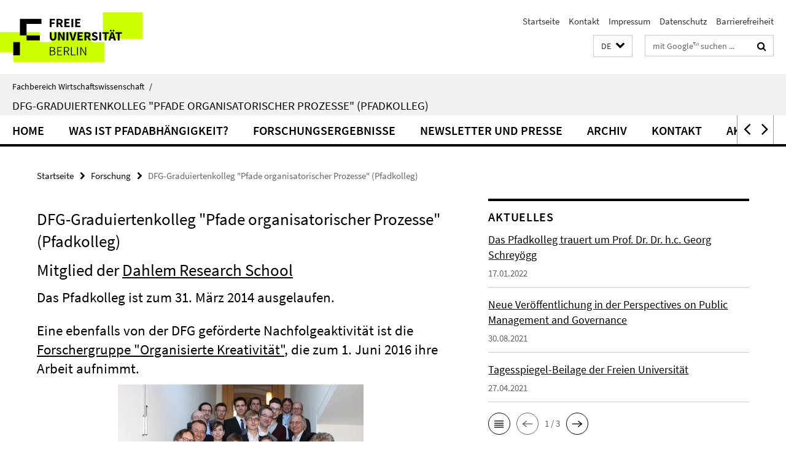

--- FILE ---
content_type: text/html; charset=utf-8
request_url: https://www.wiwiss.fu-berlin.de/forschung/pfadkolleg/index.html?comp=navbar&irq=1&pm=0
body_size: 2533
content:
<!-- BEGIN Fragment default/26011920/navbar-wrapper/18202563/1710857126/?040434:1800 -->
<!-- BEGIN Fragment default/26011920/navbar/b27c0bbe7236a8ee4654b6fc61b9c20fe3797254/?033434:86400 -->
<nav class="main-nav-container no-print nocontent" style="display: none;"><div class="container main-nav-container-inner"><div class="main-nav-scroll-buttons" style="display:none"><div id="main-nav-btn-scroll-left" role="button"><div class="fa fa-angle-left"></div></div><div id="main-nav-btn-scroll-right" role="button"><div class="fa fa-angle-right"></div></div></div><div class="main-nav-toggle"><span class="main-nav-toggle-text">Menü</span><span class="main-nav-toggle-icon"><span class="line"></span><span class="line"></span><span class="line"></span></span></div><ul class="main-nav level-1" id="fub-main-nav"><li class="main-nav-item level-1" data-index="0" data-menu-item-path="/forschung/pfadkolleg/_NEU_Home" data-menu-shortened="0" id="main-nav-item-_NEU_Home"><a class="main-nav-item-link level-1" href="/forschung/pfadkolleg/_NEU_Home/index.html">Home</a></li><li class="main-nav-item level-1" data-index="1" data-menu-item-path="/forschung/pfadkolleg/Was_ist_Pfadabh__ngigkeit_" data-menu-shortened="0" id="main-nav-item-Was_ist_Pfadabh__ngigkeit_"><a class="main-nav-item-link level-1" href="/forschung/pfadkolleg/Was_ist_Pfadabh__ngigkeit_/index.html">Was ist Pfadabhängigkeit?</a></li><li class="main-nav-item level-1 has-children" data-index="2" data-menu-item-path="/forschung/pfadkolleg/forschungsergebnisse" data-menu-shortened="0" id="main-nav-item-forschungsergebnisse"><a class="main-nav-item-link level-1" href="/forschung/pfadkolleg/forschungsergebnisse/index.html">Forschungsergebnisse</a><div class="icon-has-children"><div class="fa fa-angle-right"></div><div class="fa fa-angle-down"></div><div class="fa fa-angle-up"></div></div><div class="container main-nav-parent level-2" style="display:none"><a class="main-nav-item-link level-1" href="/forschung/pfadkolleg/forschungsergebnisse/index.html"><span>Zur Übersichtsseite Forschungsergebnisse</span></a></div><ul class="main-nav level-2"><li class="main-nav-item level-2 " data-menu-item-path="/forschung/pfadkolleg/forschungsergebnisse/Dissertationen"><a class="main-nav-item-link level-2" href="/forschung/pfadkolleg/forschungsergebnisse/Dissertationen/index.html">Dissertationen</a></li><li class="main-nav-item level-2 " data-menu-item-path="/forschung/pfadkolleg/forschungsergebnisse/Monographien_und_editierte_Sammelb__nde"><a class="main-nav-item-link level-2" href="/forschung/pfadkolleg/forschungsergebnisse/Monographien_und_editierte_Sammelb__nde/index.html">Monographien und editierte Sammelbände</a></li><li class="main-nav-item level-2 " data-menu-item-path="/forschung/pfadkolleg/forschungsergebnisse/Beitr__ge_in_begutachteten_Zeitungen"><a class="main-nav-item-link level-2" href="/forschung/pfadkolleg/forschungsergebnisse/Beitr__ge_in_begutachteten_Zeitungen/index.html">Beiträge in begutachteten Zeitschriften</a></li><li class="main-nav-item level-2 " data-menu-item-path="/forschung/pfadkolleg/forschungsergebnisse/Beitr__ge_in_sonstigen_Zeitungen_und_Sammelb__nden"><a class="main-nav-item-link level-2" href="/forschung/pfadkolleg/forschungsergebnisse/Beitr__ge_in_sonstigen_Zeitungen_und_Sammelb__nden/index.html">Beiträge in sonstigen Zeitschriften und Sammelbänden</a></li><li class="main-nav-item level-2 " data-menu-item-path="/forschung/pfadkolleg/forschungsergebnisse/Arbeitspapiere_und_Forschungsberichte"><a class="main-nav-item-link level-2" href="/forschung/pfadkolleg/forschungsergebnisse/Arbeitspapiere_und_Forschungsberichte/index.html">Arbeitspapiere und Forschungsberichte</a></li><li class="main-nav-item level-2 " data-menu-item-path="/forschung/pfadkolleg/forschungsergebnisse/Konferenzbeitr__ge"><a class="main-nav-item-link level-2" href="/forschung/pfadkolleg/forschungsergebnisse/Konferenzbeitr__ge/index.html">Konferenzbeiträge und Vorträge</a></li><li class="main-nav-item level-2 " data-menu-item-path="/forschung/pfadkolleg/forschungsergebnisse/Sonstiges"><a class="main-nav-item-link level-2" href="/forschung/pfadkolleg/forschungsergebnisse/Sonstiges/index.html">Sonstiges</a></li></ul></li><li class="main-nav-item level-1 has-children" data-index="3" data-menu-item-path="/forschung/pfadkolleg/_NEU_Organisation" data-menu-shortened="0" id="main-nav-item-_NEU_Organisation"><a class="main-nav-item-link level-1" href="/forschung/pfadkolleg/_NEU_Organisation/index.html">Newsletter und Presse</a><div class="icon-has-children"><div class="fa fa-angle-right"></div><div class="fa fa-angle-down"></div><div class="fa fa-angle-up"></div></div><div class="container main-nav-parent level-2" style="display:none"><a class="main-nav-item-link level-1" href="/forschung/pfadkolleg/_NEU_Organisation/index.html"><span>Zur Übersichtsseite Newsletter und Presse</span></a></div><ul class="main-nav level-2"><li class="main-nav-item level-2 " data-menu-item-path="/forschung/pfadkolleg/_NEU_Organisation/Newsletter"><a class="main-nav-item-link level-2" href="/forschung/pfadkolleg/_NEU_Organisation/Newsletter/index.html">Newsletter</a></li><li class="main-nav-item level-2 " data-menu-item-path="/forschung/pfadkolleg/_NEU_Organisation/Presse"><a class="main-nav-item-link level-2" href="/forschung/pfadkolleg/_NEU_Organisation/Presse/index.html">Presse</a></li></ul></li><li class="main-nav-item level-1 has-children" data-index="4" data-menu-item-path="/forschung/pfadkolleg/Archiv" data-menu-shortened="0" id="main-nav-item-Archiv"><a class="main-nav-item-link level-1" href="/forschung/pfadkolleg/Archiv/index.html">Archiv</a><div class="icon-has-children"><div class="fa fa-angle-right"></div><div class="fa fa-angle-down"></div><div class="fa fa-angle-up"></div></div><div class="container main-nav-parent level-2" style="display:none"><a class="main-nav-item-link level-1" href="/forschung/pfadkolleg/Archiv/index.html"><span>Zur Übersichtsseite Archiv</span></a></div><ul class="main-nav level-2"><li class="main-nav-item level-2 has-children" data-menu-item-path="/forschung/pfadkolleg/Archiv/_NEU_Akademisches_Programm"><a class="main-nav-item-link level-2" href="/forschung/pfadkolleg/Archiv/_NEU_Akademisches_Programm/index.html">Akademisches Programm</a><div class="icon-has-children"><div class="fa fa-angle-right"></div><div class="fa fa-angle-down"></div><div class="fa fa-angle-up"></div></div><ul class="main-nav level-3"><li class="main-nav-item level-3 " data-menu-item-path="/forschung/pfadkolleg/Archiv/_NEU_Akademisches_Programm/Forschungsprogramm"><a class="main-nav-item-link level-3" href="/forschung/pfadkolleg/Archiv/_NEU_Akademisches_Programm/Forschungsprogramm/index.html">Forschungsprogramm</a></li><li class="main-nav-item level-3 " data-menu-item-path="/forschung/pfadkolleg/Archiv/_NEU_Akademisches_Programm/Studienprogramm"><a class="main-nav-item-link level-3" href="/forschung/pfadkolleg/Archiv/_NEU_Akademisches_Programm/Studienprogramm/index.html">Studienprogramm</a></li><li class="main-nav-item level-3 " data-menu-item-path="/forschung/pfadkolleg/Archiv/_NEU_Akademisches_Programm/FAQ"><a class="main-nav-item-link level-3" href="/forschung/pfadkolleg/Archiv/_NEU_Akademisches_Programm/FAQ/index.html">FAQ</a></li></ul></li><li class="main-nav-item level-2 has-children" data-menu-item-path="/forschung/pfadkolleg/Archiv/_NEU_Mitglieder"><a class="main-nav-item-link level-2" href="/forschung/pfadkolleg/Archiv/_NEU_Mitglieder/index.html">Mitglieder</a><div class="icon-has-children"><div class="fa fa-angle-right"></div><div class="fa fa-angle-down"></div><div class="fa fa-angle-up"></div></div><ul class="main-nav level-3"><li class="main-nav-item level-3 has-children" data-menu-item-path="/forschung/pfadkolleg/Archiv/_NEU_Mitglieder/Tr__ger_der_3_Kohorte"><a class="main-nav-item-link level-3" href="/forschung/pfadkolleg/Archiv/_NEU_Mitglieder/Tr__ger_der_3_Kohorte/index.html">Träger der 3.Kohorte</a><div class="icon-has-children"><div class="fa fa-angle-right"></div><div class="fa fa-angle-down"></div><div class="fa fa-angle-up"></div></div><ul class="main-nav level-4"><li class="main-nav-item level-4 " data-menu-item-path="/forschung/pfadkolleg/Archiv/_NEU_Mitglieder/Tr__ger_der_3_Kohorte/Soellner"><a class="main-nav-item-link level-4" href="/forschung/pfadkolleg/Archiv/_NEU_Mitglieder/Tr__ger_der_3_Kohorte/Soellner/index.html">Prof. Dr. Albrecht Söllner</a></li><li class="main-nav-item level-4 " data-menu-item-path="/forschung/pfadkolleg/Archiv/_NEU_Mitglieder/Tr__ger_der_3_Kohorte/Schreyoegg"><a class="main-nav-item-link level-4" href="/forschung/pfadkolleg/Archiv/_NEU_Mitglieder/Tr__ger_der_3_Kohorte/Schreyoegg/index.html">Prof. Dr. Georg Schreyögg (Sprecher)</a></li><li class="main-nav-item level-4 " data-menu-item-path="/forschung/pfadkolleg/Archiv/_NEU_Mitglieder/Tr__ger_der_3_Kohorte/Jackson"><a class="main-nav-item-link level-4" href="/forschung/pfadkolleg/Archiv/_NEU_Mitglieder/Tr__ger_der_3_Kohorte/Jackson/index.html">Prof. Dr. Gregory Jackson</a></li><li class="main-nav-item level-4 " data-menu-item-path="/forschung/pfadkolleg/Archiv/_NEU_Mitglieder/Tr__ger_der_3_Kohorte/Hundsdoerfer"><a class="main-nav-item-link level-4" href="/forschung/pfadkolleg/Archiv/_NEU_Mitglieder/Tr__ger_der_3_Kohorte/Hundsdoerfer/index.html">Prof. Dr. Jochen Hundsdoerfer</a></li><li class="main-nav-item level-4 " data-menu-item-path="/forschung/pfadkolleg/Archiv/_NEU_Mitglieder/Tr__ger_der_3_Kohorte/Sydow"><a class="main-nav-item-link level-4" href="/forschung/pfadkolleg/Archiv/_NEU_Mitglieder/Tr__ger_der_3_Kohorte/Sydow/index.html">Prof. Dr. Jörg Sydow</a></li><li class="main-nav-item level-4 " data-menu-item-path="/forschung/pfadkolleg/Archiv/_NEU_Mitglieder/Tr__ger_der_3_Kohorte/Eisend"><a class="main-nav-item-link level-4" href="/forschung/pfadkolleg/Archiv/_NEU_Mitglieder/Tr__ger_der_3_Kohorte/Eisend/index.html">Prof. Dr. Martin Eisend</a></li><li class="main-nav-item level-4 " data-menu-item-path="/forschung/pfadkolleg/Archiv/_NEU_Mitglieder/Tr__ger_der_3_Kohorte/Gersch"><a class="main-nav-item-link level-4" href="/forschung/pfadkolleg/Archiv/_NEU_Mitglieder/Tr__ger_der_3_Kohorte/Gersch/index.html">Prof. Dr. Martin Gersch</a></li><li class="main-nav-item level-4 " data-menu-item-path="/forschung/pfadkolleg/Archiv/_NEU_Mitglieder/Tr__ger_der_3_Kohorte/Kleinaltenkamp"><a class="main-nav-item-link level-4" href="/forschung/pfadkolleg/Archiv/_NEU_Mitglieder/Tr__ger_der_3_Kohorte/Kleinaltenkamp/index.html">Prof. Dr. Michael Kleinaltenkamp</a></li><li class="main-nav-item level-4 " data-menu-item-path="/forschung/pfadkolleg/Archiv/_NEU_Mitglieder/Tr__ger_der_3_Kohorte/Quack"><a class="main-nav-item-link level-4" href="/forschung/pfadkolleg/Archiv/_NEU_Mitglieder/Tr__ger_der_3_Kohorte/Quack/index.html">Prof. Dr. Sigrid Quack</a></li><li class="main-nav-item level-4 " data-menu-item-path="/forschung/pfadkolleg/Archiv/_NEU_Mitglieder/Tr__ger_der_3_Kohorte/Luetz"><a class="main-nav-item-link level-4" href="/forschung/pfadkolleg/Archiv/_NEU_Mitglieder/Tr__ger_der_3_Kohorte/Luetz/index.html">Prof. Dr. Susanne Lütz</a></li><li class="main-nav-item level-4 " data-menu-item-path="/forschung/pfadkolleg/Archiv/_NEU_Mitglieder/Tr__ger_der_3_Kohorte/Mellewigt"><a class="main-nav-item-link level-4" href="/forschung/pfadkolleg/Archiv/_NEU_Mitglieder/Tr__ger_der_3_Kohorte/Mellewigt/index.html">Prof. Dr. Thomas Mellewigt</a></li></ul></li><li class="main-nav-item level-3 has-children" data-menu-item-path="/forschung/pfadkolleg/Archiv/_NEU_Mitglieder/Kollegiaten"><a class="main-nav-item-link level-3" href="/forschung/pfadkolleg/Archiv/_NEU_Mitglieder/Kollegiaten/index.html">Kollegiaten</a><div class="icon-has-children"><div class="fa fa-angle-right"></div><div class="fa fa-angle-down"></div><div class="fa fa-angle-up"></div></div><ul class="main-nav level-4"><li class="main-nav-item level-4 " data-menu-item-path="/forschung/pfadkolleg/Archiv/_NEU_Mitglieder/Kollegiaten/petscha"><a class="main-nav-item-link level-4" href="/forschung/pfadkolleg/Archiv/_NEU_Mitglieder/Kollegiaten/petscha/index.html">Anne K. Petscha</a></li><li class="main-nav-item level-4 " data-menu-item-path="/forschung/pfadkolleg/Archiv/_NEU_Mitglieder/Kollegiaten/keller"><a class="main-nav-item-link level-4" href="/forschung/pfadkolleg/Archiv/_NEU_Mitglieder/Kollegiaten/keller/index.html">Arne Keller</a></li><li class="main-nav-item level-4 " data-menu-item-path="/forschung/pfadkolleg/Archiv/_NEU_Mitglieder/Kollegiaten/schulte"><a class="main-nav-item-link level-4" href="/forschung/pfadkolleg/Archiv/_NEU_Mitglieder/Kollegiaten/schulte/index.html">Benjamin Krischan Schulte</a></li><li class="main-nav-item level-4 " data-menu-item-path="/forschung/pfadkolleg/Archiv/_NEU_Mitglieder/Kollegiaten/witteck"><a class="main-nav-item-link level-4" href="/forschung/pfadkolleg/Archiv/_NEU_Mitglieder/Kollegiaten/witteck/index.html">Christine Witteck</a></li><li class="main-nav-item level-4 " data-menu-item-path="/forschung/pfadkolleg/Archiv/_NEU_Mitglieder/Kollegiaten/fuerstenau"><a class="main-nav-item-link level-4" href="/forschung/pfadkolleg/Archiv/_NEU_Mitglieder/Kollegiaten/fuerstenau/index.html">Daniel Fürstenau</a></li><li class="main-nav-item level-4 " data-menu-item-path="/forschung/pfadkolleg/Archiv/_NEU_Mitglieder/Kollegiaten/obschonka"><a class="main-nav-item-link level-4" href="/forschung/pfadkolleg/Archiv/_NEU_Mitglieder/Kollegiaten/obschonka/index.html">Felix Obschonka</a></li><li class="main-nav-item level-4 " data-menu-item-path="/forschung/pfadkolleg/Archiv/_NEU_Mitglieder/Kollegiaten/bach"><a class="main-nav-item-link level-4" href="/forschung/pfadkolleg/Archiv/_NEU_Mitglieder/Kollegiaten/bach/index.html">Mario Bach</a></li><li class="main-nav-item level-4 " data-menu-item-path="/forschung/pfadkolleg/Archiv/_NEU_Mitglieder/Kollegiaten/lohmeyer"><a class="main-nav-item-link level-4" href="/forschung/pfadkolleg/Archiv/_NEU_Mitglieder/Kollegiaten/lohmeyer/index.html">Nora Lohmeyer</a></li><li class="main-nav-item level-4 " data-menu-item-path="/forschung/pfadkolleg/Archiv/_NEU_Mitglieder/Kollegiaten/kellermann"><a class="main-nav-item-link level-4" href="/forschung/pfadkolleg/Archiv/_NEU_Mitglieder/Kollegiaten/kellermann/index.html">Norman Kellermann</a></li><li class="main-nav-item level-4 " data-menu-item-path="/forschung/pfadkolleg/Archiv/_NEU_Mitglieder/Kollegiaten/siray"><a class="main-nav-item-link level-4" href="/forschung/pfadkolleg/Archiv/_NEU_Mitglieder/Kollegiaten/siray/index.html">Sibel Siray</a></li><li class="main-nav-item level-4 " data-menu-item-path="/forschung/pfadkolleg/Archiv/_NEU_Mitglieder/Kollegiaten/muders"><a class="main-nav-item-link level-4" href="/forschung/pfadkolleg/Archiv/_NEU_Mitglieder/Kollegiaten/muders/index.html">Sonja Muders</a></li><li class="main-nav-item level-4 " data-menu-item-path="/forschung/pfadkolleg/Archiv/_NEU_Mitglieder/Kollegiaten/schmidt"><a class="main-nav-item-link level-4" href="/forschung/pfadkolleg/Archiv/_NEU_Mitglieder/Kollegiaten/schmidt/index.html">Thomas Schmidt</a></li></ul></li><li class="main-nav-item level-3 has-children" data-menu-item-path="/forschung/pfadkolleg/Archiv/_NEU_Mitglieder/Gastwissenschaftler"><a class="main-nav-item-link level-3" href="/forschung/pfadkolleg/Archiv/_NEU_Mitglieder/Gastwissenschaftler/index.html">Gastwissenschaftler</a><div class="icon-has-children"><div class="fa fa-angle-right"></div><div class="fa fa-angle-down"></div><div class="fa fa-angle-up"></div></div><ul class="main-nav level-4"><li class="main-nav-item level-4 " data-menu-item-path="/forschung/pfadkolleg/Archiv/_NEU_Mitglieder/Gastwissenschaftler/Archiv_der_Gastwissenschaftler__2005-2008_"><a class="main-nav-item-link level-4" href="/forschung/pfadkolleg/Archiv/_NEU_Mitglieder/Gastwissenschaftler/Archiv_der_Gastwissenschaftler__2005-2008_/index.html">Archiv der Gastwissenschaftler (2005-2008)</a></li></ul></li><li class="main-nav-item level-3 has-children" data-menu-item-path="/forschung/pfadkolleg/Archiv/_NEU_Mitglieder/Alumni"><a class="main-nav-item-link level-3" href="/forschung/pfadkolleg/Archiv/_NEU_Mitglieder/Alumni/index.html">Alumni</a><div class="icon-has-children"><div class="fa fa-angle-right"></div><div class="fa fa-angle-down"></div><div class="fa fa-angle-up"></div></div><ul class="main-nav level-4"><li class="main-nav-item level-4 " data-menu-item-path="/forschung/pfadkolleg/Archiv/_NEU_Mitglieder/Alumni/Kollegiaten_der_1__Kohorte"><a class="main-nav-item-link level-4" href="/forschung/pfadkolleg/Archiv/_NEU_Mitglieder/Alumni/Kollegiaten_der_1__Kohorte/index.html">Kollegiaten der 1. Kohorte</a></li><li class="main-nav-item level-4 " data-menu-item-path="/forschung/pfadkolleg/Archiv/_NEU_Mitglieder/Alumni/Kollegiaten_der_2__Kohorte"><a class="main-nav-item-link level-4" href="/forschung/pfadkolleg/Archiv/_NEU_Mitglieder/Alumni/Kollegiaten_der_2__Kohorte/index.html">Kollegiaten der 2. Kohorte</a></li><li class="main-nav-item level-4 " data-menu-item-path="/forschung/pfadkolleg/Archiv/_NEU_Mitglieder/Alumni/Postdoktoranden"><a class="main-nav-item-link level-4" href="/forschung/pfadkolleg/Archiv/_NEU_Mitglieder/Alumni/Postdoktoranden/index.html">Postdoktoranden</a></li><li class="main-nav-item level-4 " data-menu-item-path="/forschung/pfadkolleg/Archiv/_NEU_Mitglieder/Alumni/Tr__ger_des_Kollegs"><a class="main-nav-item-link level-4" href="/forschung/pfadkolleg/Archiv/_NEU_Mitglieder/Alumni/Tr__ger_des_Kollegs/index.html">Träger des Kollegs</a></li></ul></li><li class="main-nav-item level-3 " data-menu-item-path="/forschung/pfadkolleg/Archiv/_NEU_Mitglieder/Post-Docs"><a class="main-nav-item-link level-3" href="/forschung/pfadkolleg/Archiv/_NEU_Mitglieder/Post-Docs/index.html">Postdoktoranden</a></li></ul></li><li class="main-nav-item level-2 has-children" data-menu-item-path="/forschung/pfadkolleg/Archiv/_NEU_Veranstaltungen"><a class="main-nav-item-link level-2" href="/forschung/pfadkolleg/Archiv/_NEU_Veranstaltungen/index.html">Veranstaltungen</a><div class="icon-has-children"><div class="fa fa-angle-right"></div><div class="fa fa-angle-down"></div><div class="fa fa-angle-up"></div></div><ul class="main-nav level-3"><li class="main-nav-item level-3 " data-menu-item-path="/forschung/pfadkolleg/Archiv/_NEU_Veranstaltungen/Gastvortr__ge"><a class="main-nav-item-link level-3" href="/forschung/pfadkolleg/Archiv/_NEU_Veranstaltungen/Gastvortr__ge/index.html">Gastvorträge</a></li><li class="main-nav-item level-3 has-children" data-menu-item-path="/forschung/pfadkolleg/Archiv/_NEU_Veranstaltungen/konferenzen"><a class="main-nav-item-link level-3" href="/forschung/pfadkolleg/Archiv/_NEU_Veranstaltungen/konferenzen/index.html">Alle Konferenzen</a><div class="icon-has-children"><div class="fa fa-angle-right"></div><div class="fa fa-angle-down"></div><div class="fa fa-angle-up"></div></div><ul class="main-nav level-4"><li class="main-nav-item level-4 " data-menu-item-path="/forschung/pfadkolleg/Archiv/_NEU_Veranstaltungen/konferenzen/conference2014"><a class="main-nav-item-link level-4" href="/forschung/pfadkolleg/Archiv/_NEU_Veranstaltungen/konferenzen/conference2014/index.html">Konferenz 2014</a></li><li class="main-nav-item level-4 " data-menu-item-path="/forschung/pfadkolleg/Archiv/_NEU_Veranstaltungen/konferenzen/Archiv_der_Konferenzen"><a class="main-nav-item-link level-4" href="/forschung/pfadkolleg/Archiv/_NEU_Veranstaltungen/konferenzen/Archiv_der_Konferenzen/index.html">Archiv der Konferenzen</a></li></ul></li></ul></li></ul></li><li class="main-nav-item level-1" data-index="5" data-menu-item-path="/forschung/pfadkolleg/kontakt" data-menu-shortened="0" id="main-nav-item-kontakt"><a class="main-nav-item-link level-1" href="/forschung/pfadkolleg/kontakt/index.html">Kontakt</a></li><li class="main-nav-item level-1" data-index="6" data-menu-item-path="/forschung/pfadkolleg/_NEU_Aktuelles" data-menu-shortened="0" id="main-nav-item-_NEU_Aktuelles"><a class="main-nav-item-link level-1" href="/forschung/pfadkolleg/_NEU_Aktuelles/index.html">Aktuelles</a></li></ul></div><div class="main-nav-flyout-global"><div class="container"></div><button id="main-nav-btn-flyout-close" type="button"><div id="main-nav-btn-flyout-close-container"><i class="fa fa-angle-up"></i></div></button></div></nav><script type="text/javascript">$(document).ready(function () { Luise.Navigation.init(); });</script><!-- END Fragment default/26011920/navbar/b27c0bbe7236a8ee4654b6fc61b9c20fe3797254/?033434:86400 -->
<!-- END Fragment default/26011920/navbar-wrapper/18202563/1710857126/?040434:1800 -->


--- FILE ---
content_type: text/html; charset=utf-8
request_url: https://www.wiwiss.fu-berlin.de/forschung/pfadkolleg/_NEU_Aktuelles/index.html?irq=1&page=1
body_size: 776
content:
<!-- BEGIN Fragment default/26011920/news-box-wrapper/1/72423074/1642419893/?033627:113 -->
<!-- BEGIN Fragment default/26011920/news-box/1/5835ec5abc71e3da0df3316c698e6c319af19eef/?043434:3600 -->
<a href="/forschung/pfadkolleg/_NEU_Aktuelles/Wir-trauen-um-Prof_-Dr_-Dr_-h_c_-Georg-Schreyoegg.html"><div class="box-news-list-v1-element"><p class="box-news-list-v1-title"><span>Das Pfadkolleg trauert um Prof. Dr. Dr. h.c. Georg Schreyögg</span></p><p class="box-news-list-v1-date">17.01.2022</p></div></a><a href="/forschung/pfadkolleg/_NEU_Aktuelles/20210830-neue-Publikation.html"><div class="box-news-list-v1-element"><p class="box-news-list-v1-title"><span>Neue Veröffentlichung in der Perspectives on Public Management and Governance</span></p><p class="box-news-list-v1-date">30.08.2021</p></div></a><a href="/forschung/pfadkolleg/_NEU_Aktuelles/20210427-Tagesspiegel-Beilage.html"><div class="box-news-list-v1-element"><p class="box-news-list-v1-title"><span>Tagesspiegel-Beilage der Freien Universität</span></p><p class="box-news-list-v1-date">27.04.2021</p></div></a><div class="cms-box-prev-next-nav box-news-list-v1-nav"><a class="cms-box-prev-next-nav-overview box-news-list-v1-nav-overview" href="/forschung/pfadkolleg/_NEU_Aktuelles/index.html" rel="contents" role="button" title="Übersicht Aktuelles"><span class="icon-cds icon-cds-overview"></span></a><span class="cms-box-prev-next-nav-arrow-prev disabled box-news-list-v1-nav-arrow-prev" title="zurück blättern"><span class="icon-cds icon-cds-arrow-prev disabled"></span></span><span class="cms-box-prev-next-nav-pagination box-news-list-v1-pagination" title="Seite 1 von insgesamt 3 Seiten"> 1 / 3 </span><span class="cms-box-prev-next-nav-arrow-next box-news-list-v1-nav-arrow-next" data-ajax-url="/forschung/pfadkolleg/_NEU_Aktuelles/index.html?irq=1&amp;page=2" onclick="Luise.AjaxBoxNavigation.onClick(event, this)" rel="next" role="button" title="weiter blättern"><span class="icon-cds icon-cds-arrow-next"></span></span></div><!-- END Fragment default/26011920/news-box/1/5835ec5abc71e3da0df3316c698e6c319af19eef/?043434:3600 -->
<!-- END Fragment default/26011920/news-box-wrapper/1/72423074/1642419893/?033627:113 -->
